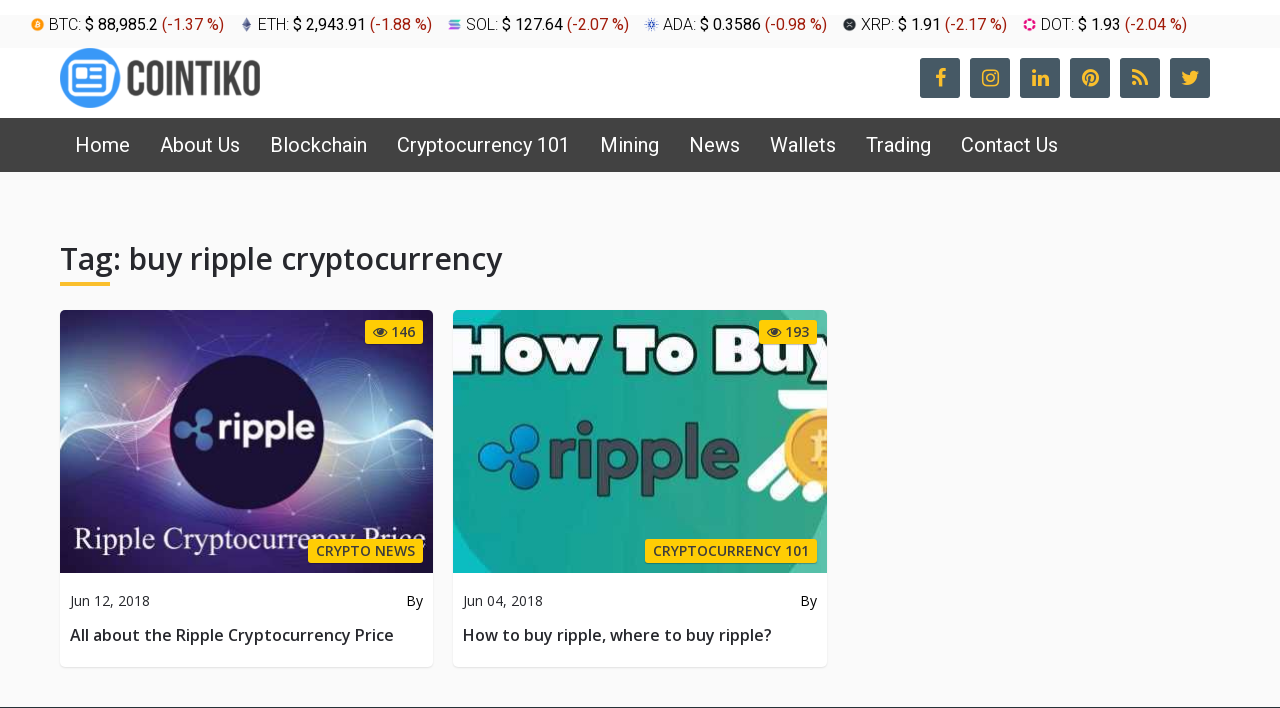

--- FILE ---
content_type: text/html; charset=UTF-8
request_url: https://www.cointiko.com/tag/buy-ripple-cryptocurrency/
body_size: 21432
content:
<!DOCTYPE html><html class="no-js" lang="en-US"><head><meta name="google-site-verification" content="xQDG0QxcWeuCfoT8UyBJnRqxmorF7AMdHxHxiQ_f1Rk" /><meta charset="UTF-8"> <!--[if IE ]><meta http-equiv="X-UA-Compatible" content="IE=edge,chrome=1"> <![endif]--><link rel="profile" href="http://gmpg.org/xfn/11" /><link rel="icon" href="https://www.cointiko.com/wp-content/uploads/2018/05/Icon.png" type="image/x-icon" /><meta name="msapplication-TileColor" content="#FFFFFF"><meta name="msapplication-TileImage" content="https://www.cointiko.com/wp-content/uploads/2018/05/Icon.png"><link rel="apple-touch-icon-precomposed" href="https://www.cointiko.com/wp-content/uploads/2018/05/Icon.png" /><meta name="viewport" content="width=device-width, initial-scale=1"><meta name="apple-mobile-web-app-capable" content="yes"><meta name="apple-mobile-web-app-status-bar-style" content="black"><link rel="pingback" href="https://www.cointiko.com/xmlrpc.php" /><meta name='robots' content='noindex, follow' /> <script type="text/javascript">document.documentElement.className = document.documentElement.className.replace( /\bno-js\b/,'js' );</script> <link media="all" href="https://www.cointiko.com/wp-content/cache/autoptimize/css/autoptimize_2526fafd1158adfd26bf9ebaa80f19d9.css" rel="stylesheet"><title>buy ripple cryptocurrency - Cointiko</title><meta property="og:locale" content="en_US" /><meta property="og:type" content="article" /><meta property="og:title" content="buy ripple cryptocurrency - Cointiko" /><meta property="og:url" content="https://www.cointiko.com/tag/buy-ripple-cryptocurrency/" /><meta property="og:site_name" content="Cointiko" /><meta property="og:image" content="https://www.cointiko.com/wp-content/uploads/2022/01/31961378_480744252342522_2508863665164255232_n-1.jpg" /><meta property="og:image:width" content="815" /><meta property="og:image:height" content="312" /><meta property="og:image:type" content="image/jpeg" /><meta name="twitter:card" content="summary_large_image" /><meta name="twitter:site" content="@cointiko" /><link rel="alternate" type="application/rss+xml" title="Cointiko &raquo; Feed" href="https://www.cointiko.com/feed/" /><link rel="alternate" type="application/rss+xml" title="Cointiko &raquo; Comments Feed" href="https://www.cointiko.com/comments/feed/" /><link rel="alternate" type="application/rss+xml" title="Cointiko &raquo; buy ripple cryptocurrency Tag Feed" href="https://www.cointiko.com/tag/buy-ripple-cryptocurrency/feed/" /> <script type="text/javascript" src="https://www.cointiko.com/wp-includes/js/jquery/jquery.min.js" id="jquery-core-js"></script> <script type="text/javascript" id="mts_ajax-js-extra">var mts_ajax_search = {"url":"https://www.cointiko.com/wp-admin/admin-ajax.php","ajax_search":"1"};
//# sourceURL=mts_ajax-js-extra</script> <link rel="https://api.w.org/" href="https://www.cointiko.com/wp-json/" /><link rel="alternate" title="JSON" type="application/json" href="https://www.cointiko.com/wp-json/wp/v2/tags/163" /><link rel="EditURI" type="application/rsd+xml" title="RSD" href="https://www.cointiko.com/xmlrpc.php?rsd" /><meta name="generator" content="WordPress 6.9" /> <noscript><style>.lazyload { display: none; } .lazyload[class*="lazy-loader-background-element-"] { display: block; opacity: 1; }</style></noscript><link href="//fonts.googleapis.com/css?family=Roboto:700|Roboto:normal|Open+Sans:600|Open+Sans:normal|Roboto:500|Roboto:300&amp;subset=latin" rel="stylesheet" type="text/css"><meta name="coinzilla" content="9741e6dc1f33b6ecd2f641f0d3ec2cd1" /><link rel="icon" href="https://www.cointiko.com/wp-content/uploads/2018/05/cropped-Icon-32x32.png" sizes="32x32" /><link rel="icon" href="https://www.cointiko.com/wp-content/uploads/2018/05/cropped-Icon-192x192.png" sizes="192x192" /><link rel="apple-touch-icon" href="https://www.cointiko.com/wp-content/uploads/2018/05/cropped-Icon-180x180.png" /><meta name="msapplication-TileImage" content="https://www.cointiko.com/wp-content/uploads/2018/05/cropped-Icon-270x270.png" /></head><body id="blog" class="archive tag tag-buy-ripple-cryptocurrency tag-163 wp-theme-mts_crypto main"><div class="main-container"><header id="site-header" role="banner"  ><div class="crypto-price clearfix"><div class="container"> <script type="text/javascript">baseUrl = "https://widgets.cryptocompare.com/";
								var scripts = document.getElementsByTagName("script");
								var embedder = scripts[ scripts.length - 1 ];
								var cccTheme = {"General":{}};
								(function (){
								var appName = encodeURIComponent(window.location.hostname);
								if(appName==""){appName="local";}
								var s = document.createElement("script");
								s.type = "text/javascript";
								s.async = true;
								var theUrl = baseUrl+'serve/v3/coin/header?fsyms=BTC,ETH,SOL,ADA,XRP,DOT&tsyms=USD';
								s.src = theUrl + ( theUrl.indexOf("?") >= 0 ? "&" : "?") + "app=" + appName;
								embedder.parentNode.appendChild(s);
								})();</script> <script type="text/javascript">jQuery(document).ready(function($) {
									var coins = ["\/","\/","\/","\/","\/","\/"];
									jQuery(window).load(function(){
									    jQuery('.ccc-header-v3-ccc-price-container').each(function(i) {
									        jQuery(this).find('a').attr('href', coins[i]);
									    });
								    });
								});</script> </div></div><div id="header"><div class="container clearfix"><div class="inner-header"><div class="logo-wrap"><h2 id="logo" class="image-logo" > <a href="https://www.cointiko.com"> <img src="https://www.cointiko.com/wp-content/uploads/2018/05/cointiko-3-e1525780674758.png" alt="Cointiko" width="200" height="60"></a></h2></div><div class="mts-header-button-social"><div class="header-social"> <a href="https://www.facebook.com/cointikobitcoinnews/" class="header-facebook" target="_blank"><span class="fa fa-facebook"></span></a> <a href="https://www.instagram.com/cointiko/" class="header-instagram" target="_blank"><span class="fa fa-instagram"></span></a> <a href="#" class="header-linkedin" target="_blank"><span class="fa fa-linkedin"></span></a> <a href="https://in.pinterest.com/cointiko/" class="header-pinterest" target="_blank"><span class="fa fa-pinterest"></span></a> <a href="http://feeds.feedburner.com/Cointiko" class="header-rss" target="_blank"><span class="fa fa-rss"></span></a> <a href="https://twitter.com/cointiko" class="header-twitter" target="_blank"><span class="fa fa-twitter"></span></a></div></div></div></div></div><div class="main-menu"><div class="container clearfix"><div id="secondary-navigation" role="navigation"  > <a href="#" id="pull" class="toggle-mobile-menu">Menu</a><nav class="navigation clearfix mobile-menu-wrapper"><ul id="menu-navbar" class="menu clearfix"><li id="menu-item-189" class="menu-item menu-item-type-custom menu-item-object-custom menu-item-home menu-item-189"><a href="https://www.cointiko.com/">Home</a></li><li id="menu-item-338" class="menu-item menu-item-type-post_type menu-item-object-page menu-item-338"><a href="https://www.cointiko.com/about-us/">About Us</a></li><li id="menu-item-186" class="menu-item menu-item-type-taxonomy menu-item-object-category menu-item-186"><a href="https://www.cointiko.com/category/blockchain-technology/">Blockchain</a></li><li id="menu-item-187" class="menu-item menu-item-type-taxonomy menu-item-object-category menu-item-187"><a href="https://www.cointiko.com/category/cryptocurrency-101/">Cryptocurrency 101</a></li><li id="menu-item-184" class="menu-item menu-item-type-taxonomy menu-item-object-category menu-item-184"><a href="https://www.cointiko.com/category/bitcoin-mining/">Mining</a></li><li id="menu-item-185" class="menu-item menu-item-type-taxonomy menu-item-object-category menu-item-185"><a href="https://www.cointiko.com/category/bitcoin-news/">News</a></li><li id="menu-item-197" class="menu-item menu-item-type-taxonomy menu-item-object-category menu-item-197"><a href="https://www.cointiko.com/category/wallet/">Wallets</a></li><li id="menu-item-336" class="menu-item menu-item-type-taxonomy menu-item-object-category menu-item-336"><a href="https://www.cointiko.com/category/crypto-trading/">Trading</a></li><li id="menu-item-282" class="menu-item menu-item-type-post_type menu-item-object-page menu-item-282"><a href="https://www.cointiko.com/contact/">Contact Us</a></li></ul></nav></div></div></div>  <script async src="https://www.googletagmanager.com/gtag/js?id=UA-175809213-6"></script> <script>window.dataLayer = window.dataLayer || [];
  function gtag(){dataLayer.push(arguments);}
  gtag('js', new Date());

  gtag('config', 'UA-175809213-6');</script> </header><div id="page"><div class="article"><div id="content_box"><h1 class="postsby"> <span>Tag: <span>buy ripple cryptocurrency</span></span></h1><p class="postcont"></p><div class="blog-section-grid-posts clearfix"><article class="latestPost excerpt grid"><div class="latestPost-inner"> <a href="https://www.cointiko.com/bitcoin-news/all-about-the-ripple-cryptocurrency-price/" title="All about the Ripple Cryptocurrency Price" class="post-image post-image-left"><div class="featured-thumbnail"><noscript><img width="374" height="264" src="https://www.cointiko.com/wp-content/uploads/2018/06/ripple-cryptocurrency-news-374x264.jpg" class="attachment-crypto-featured size-crypto-featured wp-post-image" alt="ripple-cryptocurrency-news" title decoding="async" fetchpriority="high" srcset="https://www.cointiko.com/wp-content/uploads/2018/06/ripple-cryptocurrency-news-374x264.jpg 374w, https://www.cointiko.com/wp-content/uploads/2018/06/ripple-cryptocurrency-news-850x600.jpg 850w" sizes="(max-width: 374px) 100vw, 374px"></noscript><img width="374" height="264" src="data:image/svg+xml,%3Csvg%20xmlns%3D%22http%3A%2F%2Fwww.w3.org%2F2000%2Fsvg%22%20viewBox%3D%220%200%20374%20264%22%3E%3C%2Fsvg%3E" class="attachment-crypto-featured size-crypto-featured wp-post-image lazyload" alt="ripple-cryptocurrency-news" title decoding="async" fetchpriority="high" srcset="data:image/svg+xml,%3Csvg%20xmlns%3D%22http%3A%2F%2Fwww.w3.org%2F2000%2Fsvg%22%20viewBox%3D%220%200%20374%20264%22%3E%3C%2Fsvg%3E 374w" sizes="(max-width: 374px) 100vw, 374px" data-srcset="https://www.cointiko.com/wp-content/uploads/2018/06/ripple-cryptocurrency-news-374x264.jpg 374w, https://www.cointiko.com/wp-content/uploads/2018/06/ripple-cryptocurrency-news-850x600.jpg 850w" data-src="https://www.cointiko.com/wp-content/uploads/2018/06/ripple-cryptocurrency-news-374x264.jpg"></div> <span class="views" title="Views"> <i class="fa fa-eye"></i> 146 </span><div class="thecategory">Crypto News</div> </a><header><div class="post-info"> <span class="thetime date updated"><span>Jun 12, 2018</span></span> <span class="theauthor"><span>By </span></span></div><h2 class="title front-view-title"><a href="https://www.cointiko.com/bitcoin-news/all-about-the-ripple-cryptocurrency-price/" title="All about the Ripple Cryptocurrency Price">All about the Ripple Cryptocurrency Price</a></h2></header></div></article><article class="latestPost excerpt grid"><div class="latestPost-inner"> <a href="https://www.cointiko.com/cryptocurrency-101/ripple-cryptocurrency/" title="How to buy ripple, where to buy ripple?" class="post-image post-image-left"><div class="featured-thumbnail"><noscript><img width="374" height="264" src="https://www.cointiko.com/wp-content/uploads/2018/06/ripple-cryptocurrency-374x264.jpg" class="attachment-crypto-featured size-crypto-featured wp-post-image" alt="ripple-cryptocurrency" title decoding="async"></noscript><img width="374" height="264" src="data:image/svg+xml,%3Csvg%20xmlns%3D%22http%3A%2F%2Fwww.w3.org%2F2000%2Fsvg%22%20viewBox%3D%220%200%20374%20264%22%3E%3C%2Fsvg%3E" class="attachment-crypto-featured size-crypto-featured wp-post-image lazyload" alt="ripple-cryptocurrency" title decoding="async" data-src="https://www.cointiko.com/wp-content/uploads/2018/06/ripple-cryptocurrency-374x264.jpg"></div> <span class="views" title="Views"> <i class="fa fa-eye"></i> 193 </span><div class="thecategory">Cryptocurrency 101</div> </a><header><div class="post-info"> <span class="thetime date updated"><span>Jun 04, 2018</span></span> <span class="theauthor"><span>By </span></span></div><h2 class="title front-view-title"><a href="https://www.cointiko.com/cryptocurrency-101/ripple-cryptocurrency/" title="How to buy ripple, where to buy ripple?">How to buy ripple, where to buy ripple?</a></h2></header></div></article></div></div></div></div><footer id="site-footer" role="contentinfo"  ><div class="container"><div class="footer-widgets first-footer-widgets widgets-num-4"><div class="f-widget f-widget-1"><div id="mts_crypto_price_converter_widget-2" class="widget mts_crypto_price_converter_widget"><h3 class="widget-title">Price Converter</h3><div class="crypto-price-converter"> <script type="text/javascript">baseUrl = "https://widgets.cryptocompare.com/";
		var scripts = document.getElementsByTagName("script");
		var embedder = scripts[ scripts.length - 1 ];
		var cccTheme = {"General":{"headerText":"Price Converter"},"Form":{}};
		(function (){
		var appName = encodeURIComponent(window.location.hostname);
		if(appName==""){appName="local";}
		var s = document.createElement("script");
		s.type = "text/javascript";
		s.async = true;
		var theUrl = baseUrl+'serve/v1/coin/converter?fsym=BTC&tsyms=USD,EUR,CNY,GBP,RUB';
		s.src = theUrl + ( theUrl.indexOf("?") >= 0 ? "&" : "?") + "app=" + appName;
		embedder.parentNode.appendChild(s);
		})();</script> </div></div></div><div class="f-widget f-widget-2"></div><div class="f-widget f-widget-3"></div><div class="f-widget last f-widget-4"><div id="social-profile-icons-2" class="widget social-profile-icons"><h3 class="widget-title">Follow Us on Social Media</h3><div class="social-profile-icons"><ul class=""><li class="social-facebook"><a title="Facebook" href="https://www.facebook.com/cointikobitcoinnews/" target="_blank"><i class="fa fa-facebook"></i></a></li><li class="social-pinterest"><a title="Pinterest" href="https://in.pinterest.com/cointiko/" target="_blank"><i class="fa fa-pinterest"></i></a></li><li class="social-instagram"><a title="Instagram" href="https://www.instagram.com/cointiko/" target="_blank"><i class="fa fa-instagram"></i></a></li><li class="social-linkedin"><a title="LinkedIn" href="#" target="_blank"><i class="fa fa-linkedin"></i></a></li><li class="social-twitter"><a title="Twitter" href="https://twitter.com/cointiko" target="_blank"><i class="fa fa-twitter"></i></a></li><li class="social-rss"><a title="RSS" href="http://feeds.feedburner.com/Cointiko" target="_blank"><i class="fa fa-rss"></i></a></li></ul></div></div></div></div></div><div class="copyrights"><div class="container"><div class="row" id="copyright-note"><div><a href=" https://www.cointiko.com/" title=" ">Cointiko</a> Copyright &copy; 2026.</div><div class="to-top">&nbsp;</div></div></div></div></footer></div>  <script type="text/javascript">(sc_adv_out = window.sc_adv_out || []).push(
        {
            id : "592792",
            domain : "n.tckn-code.com"
        }
    );</script> <script type="text/javascript" src="//st-n.tckn-code.com/js/a.js"></script>  <script type="speculationrules">{"prefetch":[{"source":"document","where":{"and":[{"href_matches":"/*"},{"not":{"href_matches":["/wp-*.php","/wp-admin/*","/wp-content/uploads/*","/wp-content/*","/wp-content/plugins/*","/wp-content/themes/mts_crypto/*","/*\\?(.+)"]}},{"not":{"selector_matches":"a[rel~=\"nofollow\"]"}},{"not":{"selector_matches":".no-prefetch, .no-prefetch a"}}]},"eagerness":"conservative"}]}</script> <noscript><style>.lazyload{display:none;}</style></noscript><script data-noptimize="1">window.lazySizesConfig=window.lazySizesConfig||{};window.lazySizesConfig.loadMode=1;</script><script async data-noptimize="1" src='https://www.cointiko.com/wp-content/plugins/autoptimize/classes/external/js/lazysizes.min.js?ao_version=3.1.10'></script> <script type="text/javascript" id="contact-form-7-js-extra">var wpcf7 = {"api":{"root":"https://www.cointiko.com/wp-json/","namespace":"contact-form-7/v1"},"cached":"1"};
//# sourceURL=contact-form-7-js-extra</script> <script type="text/javascript" id="ez-toc-scroll-scriptjs-js-extra">var eztoc_smooth_local = {"scroll_offset":"30"};
//# sourceURL=ez-toc-scroll-scriptjs-js-extra</script> <script type="text/javascript" id="ez-toc-js-js-extra">var ezTOC = {"smooth_scroll":"1","visibility_hide_by_default":"","scroll_offset":"30","fallbackIcon":"\u003Cspan class=\"\"\u003E\u003Cspan class=\"eztoc-hide\" style=\"display:none;\"\u003EToggle\u003C/span\u003E\u003Cspan class=\"ez-toc-icon-toggle-span\"\u003E\u003Csvg style=\"fill: #999;color:#999\" xmlns=\"http://www.w3.org/2000/svg\" class=\"list-377408\" width=\"20px\" height=\"20px\" viewBox=\"0 0 24 24\" fill=\"none\"\u003E\u003Cpath d=\"M6 6H4v2h2V6zm14 0H8v2h12V6zM4 11h2v2H4v-2zm16 0H8v2h12v-2zM4 16h2v2H4v-2zm16 0H8v2h12v-2z\" fill=\"currentColor\"\u003E\u003C/path\u003E\u003C/svg\u003E\u003Csvg style=\"fill: #999;color:#999\" class=\"arrow-unsorted-368013\" xmlns=\"http://www.w3.org/2000/svg\" width=\"10px\" height=\"10px\" viewBox=\"0 0 24 24\" version=\"1.2\" baseProfile=\"tiny\"\u003E\u003Cpath d=\"M18.2 9.3l-6.2-6.3-6.2 6.3c-.2.2-.3.4-.3.7s.1.5.3.7c.2.2.4.3.7.3h11c.3 0 .5-.1.7-.3.2-.2.3-.5.3-.7s-.1-.5-.3-.7zM5.8 14.7l6.2 6.3 6.2-6.3c.2-.2.3-.5.3-.7s-.1-.5-.3-.7c-.2-.2-.4-.3-.7-.3h-11c-.3 0-.5.1-.7.3-.2.2-.3.5-.3.7s.1.5.3.7z\"/\u003E\u003C/svg\u003E\u003C/span\u003E\u003C/span\u003E"};
//# sourceURL=ez-toc-js-js-extra</script> <script type="text/javascript" id="customscript-js-extra">var mts_customscript = {"responsive":"1","nav_menu":"secondary"};
//# sourceURL=customscript-js-extra</script> <script type="text/javascript" id="owl-carousel-js-extra">var slideropts = {"rtl_support":"0","nav_support":"1","dots_support":"1"};
//# sourceURL=owl-carousel-js-extra</script> <script id="wp-emoji-settings" type="application/json">{"baseUrl":"https://s.w.org/images/core/emoji/17.0.2/72x72/","ext":".png","svgUrl":"https://s.w.org/images/core/emoji/17.0.2/svg/","svgExt":".svg","source":{"concatemoji":"https://www.cointiko.com/wp-includes/js/wp-emoji-release.min.js"}}</script> <script type="module">/*! This file is auto-generated */
const a=JSON.parse(document.getElementById("wp-emoji-settings").textContent),o=(window._wpemojiSettings=a,"wpEmojiSettingsSupports"),s=["flag","emoji"];function i(e){try{var t={supportTests:e,timestamp:(new Date).valueOf()};sessionStorage.setItem(o,JSON.stringify(t))}catch(e){}}function c(e,t,n){e.clearRect(0,0,e.canvas.width,e.canvas.height),e.fillText(t,0,0);t=new Uint32Array(e.getImageData(0,0,e.canvas.width,e.canvas.height).data);e.clearRect(0,0,e.canvas.width,e.canvas.height),e.fillText(n,0,0);const a=new Uint32Array(e.getImageData(0,0,e.canvas.width,e.canvas.height).data);return t.every((e,t)=>e===a[t])}function p(e,t){e.clearRect(0,0,e.canvas.width,e.canvas.height),e.fillText(t,0,0);var n=e.getImageData(16,16,1,1);for(let e=0;e<n.data.length;e++)if(0!==n.data[e])return!1;return!0}function u(e,t,n,a){switch(t){case"flag":return n(e,"\ud83c\udff3\ufe0f\u200d\u26a7\ufe0f","\ud83c\udff3\ufe0f\u200b\u26a7\ufe0f")?!1:!n(e,"\ud83c\udde8\ud83c\uddf6","\ud83c\udde8\u200b\ud83c\uddf6")&&!n(e,"\ud83c\udff4\udb40\udc67\udb40\udc62\udb40\udc65\udb40\udc6e\udb40\udc67\udb40\udc7f","\ud83c\udff4\u200b\udb40\udc67\u200b\udb40\udc62\u200b\udb40\udc65\u200b\udb40\udc6e\u200b\udb40\udc67\u200b\udb40\udc7f");case"emoji":return!a(e,"\ud83e\u1fac8")}return!1}function f(e,t,n,a){let r;const o=(r="undefined"!=typeof WorkerGlobalScope&&self instanceof WorkerGlobalScope?new OffscreenCanvas(300,150):document.createElement("canvas")).getContext("2d",{willReadFrequently:!0}),s=(o.textBaseline="top",o.font="600 32px Arial",{});return e.forEach(e=>{s[e]=t(o,e,n,a)}),s}function r(e){var t=document.createElement("script");t.src=e,t.defer=!0,document.head.appendChild(t)}a.supports={everything:!0,everythingExceptFlag:!0},new Promise(t=>{let n=function(){try{var e=JSON.parse(sessionStorage.getItem(o));if("object"==typeof e&&"number"==typeof e.timestamp&&(new Date).valueOf()<e.timestamp+604800&&"object"==typeof e.supportTests)return e.supportTests}catch(e){}return null}();if(!n){if("undefined"!=typeof Worker&&"undefined"!=typeof OffscreenCanvas&&"undefined"!=typeof URL&&URL.createObjectURL&&"undefined"!=typeof Blob)try{var e="postMessage("+f.toString()+"("+[JSON.stringify(s),u.toString(),c.toString(),p.toString()].join(",")+"));",a=new Blob([e],{type:"text/javascript"});const r=new Worker(URL.createObjectURL(a),{name:"wpTestEmojiSupports"});return void(r.onmessage=e=>{i(n=e.data),r.terminate(),t(n)})}catch(e){}i(n=f(s,u,c,p))}t(n)}).then(e=>{for(const n in e)a.supports[n]=e[n],a.supports.everything=a.supports.everything&&a.supports[n],"flag"!==n&&(a.supports.everythingExceptFlag=a.supports.everythingExceptFlag&&a.supports[n]);var t;a.supports.everythingExceptFlag=a.supports.everythingExceptFlag&&!a.supports.flag,a.supports.everything||((t=a.source||{}).concatemoji?r(t.concatemoji):t.wpemoji&&t.twemoji&&(r(t.twemoji),r(t.wpemoji)))});
//# sourceURL=https://www.cointiko.com/wp-includes/js/wp-emoji-loader.min.js</script> <script defer src="https://www.cointiko.com/wp-content/cache/autoptimize/js/autoptimize_f7af21f4abd266956618fabacc283d37.js"></script></body></html>

<!-- Page supported by LiteSpeed Cache 6.0.0.1 on 2026-01-22 15:52:59 -->